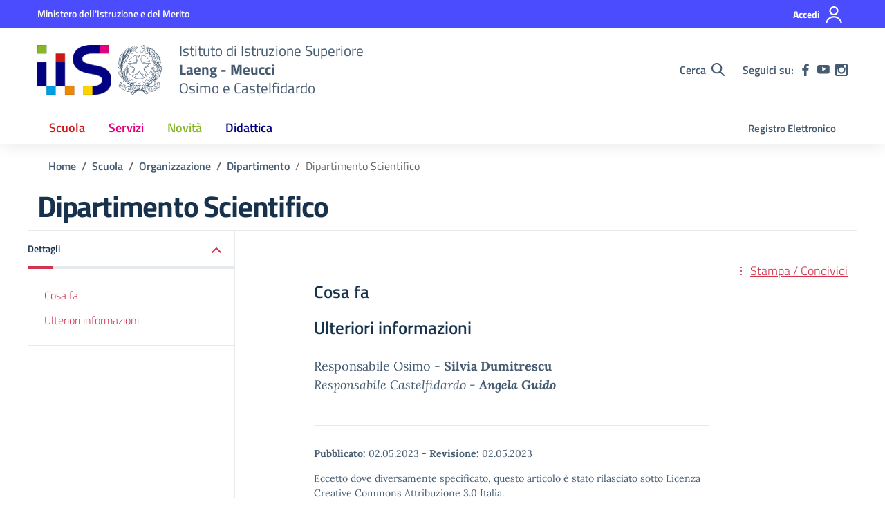

--- FILE ---
content_type: text/css;charset=UTF-8
request_url: https://www.laeng-meucci.edu.it/wp-content/plugins/jch-optimize/media/assets3/wp-content/plugins/gz/8a7d44eda92533a83dcb727b357cf003a1caa1d607c0ce5e556619264e49565b.css
body_size: 510
content:
@charset "utf-8";@media all{@font-face{font-display:swap;font-family:'Titillium Web';font-style:normal;font-weight:300;src:url('https://www.laeng-meucci.edu.it/wp-content/themes/design-scuole-wordpress-theme/assets/fonts/Titillium_Web/titillium-web-v10-latin-ext_latin-300.eot');src:local(''),url('https://www.laeng-meucci.edu.it/wp-content/themes/design-scuole-wordpress-theme/assets/fonts/Titillium_Web/titillium-web-v10-latin-ext_latin-300.eot#iefix') format('embedded-opentype'),url('https://www.laeng-meucci.edu.it/wp-content/themes/design-scuole-wordpress-theme/assets/fonts/Titillium_Web/titillium-web-v10-latin-ext_latin-300.woff2') format('woff2'),url('https://www.laeng-meucci.edu.it/wp-content/themes/design-scuole-wordpress-theme/assets/fonts/Titillium_Web/titillium-web-v10-latin-ext_latin-300.woff') format('woff'),url('https://www.laeng-meucci.edu.it/wp-content/themes/design-scuole-wordpress-theme/assets/fonts/Titillium_Web/titillium-web-v10-latin-ext_latin-300.ttf') format('truetype'),url('https://www.laeng-meucci.edu.it/wp-content/themes/design-scuole-wordpress-theme/assets/fonts/Titillium_Web/titillium-web-v10-latin-ext_latin-300.svg#TitilliumWeb') format('svg')}}
@media all{@font-face{font-display:swap;font-family:'Titillium Web';font-style:italic;font-weight:300;src:url('https://www.laeng-meucci.edu.it/wp-content/themes/design-scuole-wordpress-theme/assets/fonts/Titillium_Web/titillium-web-v10-latin-ext_latin-300italic.eot');src:local(''),url('https://www.laeng-meucci.edu.it/wp-content/themes/design-scuole-wordpress-theme/assets/fonts/Titillium_Web/titillium-web-v10-latin-ext_latin-300italic.eot#iefix') format('embedded-opentype'),url('https://www.laeng-meucci.edu.it/wp-content/themes/design-scuole-wordpress-theme/assets/fonts/Titillium_Web/titillium-web-v10-latin-ext_latin-300italic.woff2') format('woff2'),url('https://www.laeng-meucci.edu.it/wp-content/themes/design-scuole-wordpress-theme/assets/fonts/Titillium_Web/titillium-web-v10-latin-ext_latin-300italic.woff') format('woff'),url('https://www.laeng-meucci.edu.it/wp-content/themes/design-scuole-wordpress-theme/assets/fonts/Titillium_Web/titillium-web-v10-latin-ext_latin-300italic.ttf') format('truetype'),url('https://www.laeng-meucci.edu.it/wp-content/themes/design-scuole-wordpress-theme/assets/fonts/Titillium_Web/titillium-web-v10-latin-ext_latin-300italic.svg#TitilliumWeb') format('svg')}}
@media all{@font-face{font-display:swap;font-family:'Titillium Web';font-style:normal;font-weight:400;src:url('https://www.laeng-meucci.edu.it/wp-content/themes/design-scuole-wordpress-theme/assets/fonts/Titillium_Web/titillium-web-v10-latin-ext_latin-regular.eot');src:local(''),url('https://www.laeng-meucci.edu.it/wp-content/themes/design-scuole-wordpress-theme/assets/fonts/Titillium_Web/titillium-web-v10-latin-ext_latin-regular.eot#iefix') format('embedded-opentype'),url('https://www.laeng-meucci.edu.it/wp-content/themes/design-scuole-wordpress-theme/assets/fonts/Titillium_Web/titillium-web-v10-latin-ext_latin-regular.woff2') format('woff2'),url('https://www.laeng-meucci.edu.it/wp-content/themes/design-scuole-wordpress-theme/assets/fonts/Titillium_Web/titillium-web-v10-latin-ext_latin-regular.woff') format('woff'),url('https://www.laeng-meucci.edu.it/wp-content/themes/design-scuole-wordpress-theme/assets/fonts/Titillium_Web/titillium-web-v10-latin-ext_latin-regular.ttf') format('truetype'),url('https://www.laeng-meucci.edu.it/wp-content/themes/design-scuole-wordpress-theme/assets/fonts/Titillium_Web/titillium-web-v10-latin-ext_latin-regular.svg#TitilliumWeb') format('svg')}}
@media all{@font-face{font-display:swap;font-family:'Titillium Web';font-style:italic;font-weight:400;src:url('https://www.laeng-meucci.edu.it/wp-content/themes/design-scuole-wordpress-theme/assets/fonts/Titillium_Web/titillium-web-v10-latin-ext_latin-italic.eot');src:local(''),url('https://www.laeng-meucci.edu.it/wp-content/themes/design-scuole-wordpress-theme/assets/fonts/Titillium_Web/titillium-web-v10-latin-ext_latin-italic.eot#iefix') format('embedded-opentype'),url('https://www.laeng-meucci.edu.it/wp-content/themes/design-scuole-wordpress-theme/assets/fonts/Titillium_Web/titillium-web-v10-latin-ext_latin-italic.woff2') format('woff2'),url('https://www.laeng-meucci.edu.it/wp-content/themes/design-scuole-wordpress-theme/assets/fonts/Titillium_Web/titillium-web-v10-latin-ext_latin-italic.woff') format('woff'),url('https://www.laeng-meucci.edu.it/wp-content/themes/design-scuole-wordpress-theme/assets/fonts/Titillium_Web/titillium-web-v10-latin-ext_latin-italic.ttf') format('truetype'),url('https://www.laeng-meucci.edu.it/wp-content/themes/design-scuole-wordpress-theme/assets/fonts/Titillium_Web/titillium-web-v10-latin-ext_latin-italic.svg#TitilliumWeb') format('svg')}}
@media all{@font-face{font-display:swap;font-family:'Titillium Web';font-style:normal;font-weight:600;src:url('https://www.laeng-meucci.edu.it/wp-content/themes/design-scuole-wordpress-theme/assets/fonts/Titillium_Web/titillium-web-v10-latin-ext_latin-600.eot');src:local(''),url('https://www.laeng-meucci.edu.it/wp-content/themes/design-scuole-wordpress-theme/assets/fonts/Titillium_Web/titillium-web-v10-latin-ext_latin-600.eot#iefix') format('embedded-opentype'),url('https://www.laeng-meucci.edu.it/wp-content/themes/design-scuole-wordpress-theme/assets/fonts/Titillium_Web/titillium-web-v10-latin-ext_latin-600.woff2') format('woff2'),url('https://www.laeng-meucci.edu.it/wp-content/themes/design-scuole-wordpress-theme/assets/fonts/Titillium_Web/titillium-web-v10-latin-ext_latin-600.woff') format('woff'),url('https://www.laeng-meucci.edu.it/wp-content/themes/design-scuole-wordpress-theme/assets/fonts/Titillium_Web/titillium-web-v10-latin-ext_latin-600.ttf') format('truetype'),url('https://www.laeng-meucci.edu.it/wp-content/themes/design-scuole-wordpress-theme/assets/fonts/Titillium_Web/titillium-web-v10-latin-ext_latin-600.svg#TitilliumWeb') format('svg')}}
@media all{@font-face{font-display:swap;font-family:'Titillium Web';font-style:italic;font-weight:600;src:url('https://www.laeng-meucci.edu.it/wp-content/themes/design-scuole-wordpress-theme/assets/fonts/Titillium_Web/titillium-web-v10-latin-ext_latin-600italic.eot');src:local(''),url('https://www.laeng-meucci.edu.it/wp-content/themes/design-scuole-wordpress-theme/assets/fonts/Titillium_Web/titillium-web-v10-latin-ext_latin-600italic.eot#iefix') format('embedded-opentype'),url('https://www.laeng-meucci.edu.it/wp-content/themes/design-scuole-wordpress-theme/assets/fonts/Titillium_Web/titillium-web-v10-latin-ext_latin-600italic.woff2') format('woff2'),url('https://www.laeng-meucci.edu.it/wp-content/themes/design-scuole-wordpress-theme/assets/fonts/Titillium_Web/titillium-web-v10-latin-ext_latin-600italic.woff') format('woff'),url('https://www.laeng-meucci.edu.it/wp-content/themes/design-scuole-wordpress-theme/assets/fonts/Titillium_Web/titillium-web-v10-latin-ext_latin-600italic.ttf') format('truetype'),url('https://www.laeng-meucci.edu.it/wp-content/themes/design-scuole-wordpress-theme/assets/fonts/Titillium_Web/titillium-web-v10-latin-ext_latin-600italic.svg#TitilliumWeb') format('svg')}}
@media all{@font-face{font-display:swap;font-family:'Titillium Web';font-style:normal;font-weight:700;src:url('https://www.laeng-meucci.edu.it/wp-content/themes/design-scuole-wordpress-theme/assets/fonts/Titillium_Web/titillium-web-v10-latin-ext_latin-700.eot');src:local(''),url('https://www.laeng-meucci.edu.it/wp-content/themes/design-scuole-wordpress-theme/assets/fonts/Titillium_Web/titillium-web-v10-latin-ext_latin-700.eot#iefix') format('embedded-opentype'),url('https://www.laeng-meucci.edu.it/wp-content/themes/design-scuole-wordpress-theme/assets/fonts/Titillium_Web/titillium-web-v10-latin-ext_latin-700.woff2') format('woff2'),url('https://www.laeng-meucci.edu.it/wp-content/themes/design-scuole-wordpress-theme/assets/fonts/Titillium_Web/titillium-web-v10-latin-ext_latin-700.woff') format('woff'),url('https://www.laeng-meucci.edu.it/wp-content/themes/design-scuole-wordpress-theme/assets/fonts/Titillium_Web/titillium-web-v10-latin-ext_latin-700.ttf') format('truetype'),url('https://www.laeng-meucci.edu.it/wp-content/themes/design-scuole-wordpress-theme/assets/fonts/Titillium_Web/titillium-web-v10-latin-ext_latin-700.svg#TitilliumWeb') format('svg')}}
@media all{@font-face{font-display:swap;font-family:'Titillium Web';font-style:italic;font-weight:700;src:url('https://www.laeng-meucci.edu.it/wp-content/themes/design-scuole-wordpress-theme/assets/fonts/Titillium_Web/titillium-web-v10-latin-ext_latin-700italic.eot');src:local(''),url('https://www.laeng-meucci.edu.it/wp-content/themes/design-scuole-wordpress-theme/assets/fonts/Titillium_Web/titillium-web-v10-latin-ext_latin-700italic.eot#iefix') format('embedded-opentype'),url('https://www.laeng-meucci.edu.it/wp-content/themes/design-scuole-wordpress-theme/assets/fonts/Titillium_Web/titillium-web-v10-latin-ext_latin-700italic.woff2') format('woff2'),url('https://www.laeng-meucci.edu.it/wp-content/themes/design-scuole-wordpress-theme/assets/fonts/Titillium_Web/titillium-web-v10-latin-ext_latin-700italic.woff') format('woff'),url('https://www.laeng-meucci.edu.it/wp-content/themes/design-scuole-wordpress-theme/assets/fonts/Titillium_Web/titillium-web-v10-latin-ext_latin-700italic.ttf') format('truetype'),url('https://www.laeng-meucci.edu.it/wp-content/themes/design-scuole-wordpress-theme/assets/fonts/Titillium_Web/titillium-web-v10-latin-ext_latin-700italic.svg#TitilliumWeb') format('svg')}}
@media all{@font-face{font-display:swap;font-family:Lora;font-style:normal;font-weight:400;src:url('https://www.laeng-meucci.edu.it/wp-content/themes/design-scuole-wordpress-theme/assets/fonts/Lora/lora-v20-latin-ext_latin-regular.eot');src:local(''),url('https://www.laeng-meucci.edu.it/wp-content/themes/design-scuole-wordpress-theme/assets/fonts/Lora/lora-v20-latin-ext_latin-regular.eot#iefix') format('embedded-opentype'),url('https://www.laeng-meucci.edu.it/wp-content/themes/design-scuole-wordpress-theme/assets/fonts/Lora/lora-v20-latin-ext_latin-regular.woff2') format('woff2'),url('https://www.laeng-meucci.edu.it/wp-content/themes/design-scuole-wordpress-theme/assets/fonts/Lora/lora-v20-latin-ext_latin-regular.woff') format('woff'),url('https://www.laeng-meucci.edu.it/wp-content/themes/design-scuole-wordpress-theme/assets/fonts/Lora/lora-v20-latin-ext_latin-regular.ttf') format('truetype'),url('https://www.laeng-meucci.edu.it/wp-content/themes/design-scuole-wordpress-theme/assets/fonts/Lora/lora-v20-latin-ext_latin-regular.svg#Lora') format('svg')}}
@media all{@font-face{font-display:swap;font-family:Lora;font-style:normal;font-weight:700;src:url('https://www.laeng-meucci.edu.it/wp-content/themes/design-scuole-wordpress-theme/assets/fonts/Lora/lora-v20-latin-ext_latin-700.eot');src:local(''),url('https://www.laeng-meucci.edu.it/wp-content/themes/design-scuole-wordpress-theme/assets/fonts/Lora/lora-v20-latin-ext_latin-700.eot#iefix') format('embedded-opentype'),url('https://www.laeng-meucci.edu.it/wp-content/themes/design-scuole-wordpress-theme/assets/fonts/Lora/lora-v20-latin-ext_latin-700.woff2') format('woff2'),url('https://www.laeng-meucci.edu.it/wp-content/themes/design-scuole-wordpress-theme/assets/fonts/Lora/lora-v20-latin-ext_latin-700.woff') format('woff'),url('https://www.laeng-meucci.edu.it/wp-content/themes/design-scuole-wordpress-theme/assets/fonts/Lora/lora-v20-latin-ext_latin-700.ttf') format('truetype'),url('https://www.laeng-meucci.edu.it/wp-content/themes/design-scuole-wordpress-theme/assets/fonts/Lora/lora-v20-latin-ext_latin-700.svg#Lora') format('svg')}}
@media all{@font-face{font-display:swap;font-family:Lora;font-style:italic;font-weight:400;src:url('https://www.laeng-meucci.edu.it/wp-content/themes/design-scuole-wordpress-theme/assets/fonts/Lora/lora-v20-latin-ext_latin-italic.eot');src:local(''),url('https://www.laeng-meucci.edu.it/wp-content/themes/design-scuole-wordpress-theme/assets/fonts/Lora/lora-v20-latin-ext_latin-italic.eot#iefix') format('embedded-opentype'),url('https://www.laeng-meucci.edu.it/wp-content/themes/design-scuole-wordpress-theme/assets/fonts/Lora/lora-v20-latin-ext_latin-italic.woff2') format('woff2'),url('https://www.laeng-meucci.edu.it/wp-content/themes/design-scuole-wordpress-theme/assets/fonts/Lora/lora-v20-latin-ext_latin-italic.woff') format('woff'),url('https://www.laeng-meucci.edu.it/wp-content/themes/design-scuole-wordpress-theme/assets/fonts/Lora/lora-v20-latin-ext_latin-italic.ttf') format('truetype'),url('https://www.laeng-meucci.edu.it/wp-content/themes/design-scuole-wordpress-theme/assets/fonts/Lora/lora-v20-latin-ext_latin-italic.svg#Lora') format('svg')}}
@media all{@font-face{font-display:swap;font-family:Lora;font-style:italic;font-weight:700;src:url('https://www.laeng-meucci.edu.it/wp-content/themes/design-scuole-wordpress-theme/assets/fonts/Lora/lora-v20-latin-ext_latin-700italic.eot');src:local(''),url('https://www.laeng-meucci.edu.it/wp-content/themes/design-scuole-wordpress-theme/assets/fonts/Lora/lora-v20-latin-ext_latin-700italic.eot#iefix') format('embedded-opentype'),url('https://www.laeng-meucci.edu.it/wp-content/themes/design-scuole-wordpress-theme/assets/fonts/Lora/lora-v20-latin-ext_latin-700italic.woff2') format('woff2'),url('https://www.laeng-meucci.edu.it/wp-content/themes/design-scuole-wordpress-theme/assets/fonts/Lora/lora-v20-latin-ext_latin-700italic.woff') format('woff'),url('https://www.laeng-meucci.edu.it/wp-content/themes/design-scuole-wordpress-theme/assets/fonts/Lora/lora-v20-latin-ext_latin-700italic.ttf') format('truetype'),url('https://www.laeng-meucci.edu.it/wp-content/themes/design-scuole-wordpress-theme/assets/fonts/Lora/lora-v20-latin-ext_latin-700italic.svg#Lora') format('svg')}}
@media all{@font-face{font-display:swap;font-family:'Roboto Mono';font-style:normal;font-weight:400;src:url('https://www.laeng-meucci.edu.it/wp-content/themes/design-scuole-wordpress-theme/assets/fonts/Roboto_Mono/roboto-mono-v13-latin-ext_latin-regular.eot');src:local(''),url('https://www.laeng-meucci.edu.it/wp-content/themes/design-scuole-wordpress-theme/assets/fonts/Roboto_Mono/roboto-mono-v13-latin-ext_latin-regular.eot#iefix') format('embedded-opentype'),url('https://www.laeng-meucci.edu.it/wp-content/themes/design-scuole-wordpress-theme/assets/fonts/Roboto_Mono/roboto-mono-v13-latin-ext_latin-regular.woff2') format('woff2'),url('https://www.laeng-meucci.edu.it/wp-content/themes/design-scuole-wordpress-theme/assets/fonts/Roboto_Mono/roboto-mono-v13-latin-ext_latin-regular.woff') format('woff'),url('https://www.laeng-meucci.edu.it/wp-content/themes/design-scuole-wordpress-theme/assets/fonts/Roboto_Mono/roboto-mono-v13-latin-ext_latin-regular.ttf') format('truetype'),url('https://www.laeng-meucci.edu.it/wp-content/themes/design-scuole-wordpress-theme/assets/fonts/Roboto_Mono/roboto-mono-v13-latin-ext_latin-regular.svg#RobotoMono') format('svg')}}
@media all{@font-face{font-display:swap;font-family:'Roboto Mono';font-style:normal;font-weight:700;src:url('https://www.laeng-meucci.edu.it/wp-content/themes/design-scuole-wordpress-theme/assets/fonts/Roboto_Mono/roboto-mono-v13-latin-ext_latin-700.eot');src:local(''),url('https://www.laeng-meucci.edu.it/wp-content/themes/design-scuole-wordpress-theme/assets/fonts/Roboto_Mono/roboto-mono-v13-latin-ext_latin-700.eot#iefix') format('embedded-opentype'),url('https://www.laeng-meucci.edu.it/wp-content/themes/design-scuole-wordpress-theme/assets/fonts/Roboto_Mono/roboto-mono-v13-latin-ext_latin-700.woff2') format('woff2'),url('https://www.laeng-meucci.edu.it/wp-content/themes/design-scuole-wordpress-theme/assets/fonts/Roboto_Mono/roboto-mono-v13-latin-ext_latin-700.woff') format('woff'),url('https://www.laeng-meucci.edu.it/wp-content/themes/design-scuole-wordpress-theme/assets/fonts/Roboto_Mono/roboto-mono-v13-latin-ext_latin-700.ttf') format('truetype'),url('https://www.laeng-meucci.edu.it/wp-content/themes/design-scuole-wordpress-theme/assets/fonts/Roboto_Mono/roboto-mono-v13-latin-ext_latin-700.svg#RobotoMono') format('svg')}}
@media all{@font-face{font-display:swap;font-family:'Roboto Mono';font-style:italic;font-weight:400;src:url('https://www.laeng-meucci.edu.it/wp-content/themes/design-scuole-wordpress-theme/assets/fonts/Roboto_Mono/roboto-mono-v13-latin-ext_latin-italic.eot');src:local(''),url('https://www.laeng-meucci.edu.it/wp-content/themes/design-scuole-wordpress-theme/assets/fonts/Roboto_Mono/roboto-mono-v13-latin-ext_latin-italic.eot#iefix') format('embedded-opentype'),url('https://www.laeng-meucci.edu.it/wp-content/themes/design-scuole-wordpress-theme/assets/fonts/Roboto_Mono/roboto-mono-v13-latin-ext_latin-italic.woff2') format('woff2'),url('https://www.laeng-meucci.edu.it/wp-content/themes/design-scuole-wordpress-theme/assets/fonts/Roboto_Mono/roboto-mono-v13-latin-ext_latin-italic.woff') format('woff'),url('https://www.laeng-meucci.edu.it/wp-content/themes/design-scuole-wordpress-theme/assets/fonts/Roboto_Mono/roboto-mono-v13-latin-ext_latin-italic.ttf') format('truetype'),url('https://www.laeng-meucci.edu.it/wp-content/themes/design-scuole-wordpress-theme/assets/fonts/Roboto_Mono/roboto-mono-v13-latin-ext_latin-italic.svg#RobotoMono') format('svg')}}
@media all{@font-face{font-display:swap;font-family:'Roboto Mono';font-style:italic;font-weight:700;src:url('https://www.laeng-meucci.edu.it/wp-content/themes/design-scuole-wordpress-theme/assets/fonts/Roboto_Mono/roboto-mono-v13-latin-ext_latin-700italic.eot');src:local(''),url('https://www.laeng-meucci.edu.it/wp-content/themes/design-scuole-wordpress-theme/assets/fonts/Roboto_Mono/roboto-mono-v13-latin-ext_latin-700italic.eot#iefix') format('embedded-opentype'),url('https://www.laeng-meucci.edu.it/wp-content/themes/design-scuole-wordpress-theme/assets/fonts/Roboto_Mono/roboto-mono-v13-latin-ext_latin-700italic.woff2') format('woff2'),url('https://www.laeng-meucci.edu.it/wp-content/themes/design-scuole-wordpress-theme/assets/fonts/Roboto_Mono/roboto-mono-v13-latin-ext_latin-700italic.woff') format('woff'),url('https://www.laeng-meucci.edu.it/wp-content/themes/design-scuole-wordpress-theme/assets/fonts/Roboto_Mono/roboto-mono-v13-latin-ext_latin-700italic.ttf') format('truetype'),url('https://www.laeng-meucci.edu.it/wp-content/themes/design-scuole-wordpress-theme/assets/fonts/Roboto_Mono/roboto-mono-v13-latin-ext_latin-700italic.svg#RobotoMono') format('svg')}}


--- FILE ---
content_type: text/css;charset=UTF-8
request_url: https://www.laeng-meucci.edu.it/wp-content/plugins/jch-optimize/media/assets3/wp-content/plugins/gz/8a7d44eda92533a83dcb727b357cf003a1caa1d607c0ce5e556619264e49565b.css
body_size: 447
content:
@charset "utf-8";@media all{@font-face{font-display:swap;font-family:'Titillium Web';font-style:normal;font-weight:300;src:url('https://www.laeng-meucci.edu.it/wp-content/themes/design-scuole-wordpress-theme/assets/fonts/Titillium_Web/titillium-web-v10-latin-ext_latin-300.eot');src:local(''),url('https://www.laeng-meucci.edu.it/wp-content/themes/design-scuole-wordpress-theme/assets/fonts/Titillium_Web/titillium-web-v10-latin-ext_latin-300.eot#iefix') format('embedded-opentype'),url('https://www.laeng-meucci.edu.it/wp-content/themes/design-scuole-wordpress-theme/assets/fonts/Titillium_Web/titillium-web-v10-latin-ext_latin-300.woff2') format('woff2'),url('https://www.laeng-meucci.edu.it/wp-content/themes/design-scuole-wordpress-theme/assets/fonts/Titillium_Web/titillium-web-v10-latin-ext_latin-300.woff') format('woff'),url('https://www.laeng-meucci.edu.it/wp-content/themes/design-scuole-wordpress-theme/assets/fonts/Titillium_Web/titillium-web-v10-latin-ext_latin-300.ttf') format('truetype'),url('https://www.laeng-meucci.edu.it/wp-content/themes/design-scuole-wordpress-theme/assets/fonts/Titillium_Web/titillium-web-v10-latin-ext_latin-300.svg#TitilliumWeb') format('svg')}}
@media all{@font-face{font-display:swap;font-family:'Titillium Web';font-style:italic;font-weight:300;src:url('https://www.laeng-meucci.edu.it/wp-content/themes/design-scuole-wordpress-theme/assets/fonts/Titillium_Web/titillium-web-v10-latin-ext_latin-300italic.eot');src:local(''),url('https://www.laeng-meucci.edu.it/wp-content/themes/design-scuole-wordpress-theme/assets/fonts/Titillium_Web/titillium-web-v10-latin-ext_latin-300italic.eot#iefix') format('embedded-opentype'),url('https://www.laeng-meucci.edu.it/wp-content/themes/design-scuole-wordpress-theme/assets/fonts/Titillium_Web/titillium-web-v10-latin-ext_latin-300italic.woff2') format('woff2'),url('https://www.laeng-meucci.edu.it/wp-content/themes/design-scuole-wordpress-theme/assets/fonts/Titillium_Web/titillium-web-v10-latin-ext_latin-300italic.woff') format('woff'),url('https://www.laeng-meucci.edu.it/wp-content/themes/design-scuole-wordpress-theme/assets/fonts/Titillium_Web/titillium-web-v10-latin-ext_latin-300italic.ttf') format('truetype'),url('https://www.laeng-meucci.edu.it/wp-content/themes/design-scuole-wordpress-theme/assets/fonts/Titillium_Web/titillium-web-v10-latin-ext_latin-300italic.svg#TitilliumWeb') format('svg')}}
@media all{@font-face{font-display:swap;font-family:'Titillium Web';font-style:normal;font-weight:400;src:url('https://www.laeng-meucci.edu.it/wp-content/themes/design-scuole-wordpress-theme/assets/fonts/Titillium_Web/titillium-web-v10-latin-ext_latin-regular.eot');src:local(''),url('https://www.laeng-meucci.edu.it/wp-content/themes/design-scuole-wordpress-theme/assets/fonts/Titillium_Web/titillium-web-v10-latin-ext_latin-regular.eot#iefix') format('embedded-opentype'),url('https://www.laeng-meucci.edu.it/wp-content/themes/design-scuole-wordpress-theme/assets/fonts/Titillium_Web/titillium-web-v10-latin-ext_latin-regular.woff2') format('woff2'),url('https://www.laeng-meucci.edu.it/wp-content/themes/design-scuole-wordpress-theme/assets/fonts/Titillium_Web/titillium-web-v10-latin-ext_latin-regular.woff') format('woff'),url('https://www.laeng-meucci.edu.it/wp-content/themes/design-scuole-wordpress-theme/assets/fonts/Titillium_Web/titillium-web-v10-latin-ext_latin-regular.ttf') format('truetype'),url('https://www.laeng-meucci.edu.it/wp-content/themes/design-scuole-wordpress-theme/assets/fonts/Titillium_Web/titillium-web-v10-latin-ext_latin-regular.svg#TitilliumWeb') format('svg')}}
@media all{@font-face{font-display:swap;font-family:'Titillium Web';font-style:italic;font-weight:400;src:url('https://www.laeng-meucci.edu.it/wp-content/themes/design-scuole-wordpress-theme/assets/fonts/Titillium_Web/titillium-web-v10-latin-ext_latin-italic.eot');src:local(''),url('https://www.laeng-meucci.edu.it/wp-content/themes/design-scuole-wordpress-theme/assets/fonts/Titillium_Web/titillium-web-v10-latin-ext_latin-italic.eot#iefix') format('embedded-opentype'),url('https://www.laeng-meucci.edu.it/wp-content/themes/design-scuole-wordpress-theme/assets/fonts/Titillium_Web/titillium-web-v10-latin-ext_latin-italic.woff2') format('woff2'),url('https://www.laeng-meucci.edu.it/wp-content/themes/design-scuole-wordpress-theme/assets/fonts/Titillium_Web/titillium-web-v10-latin-ext_latin-italic.woff') format('woff'),url('https://www.laeng-meucci.edu.it/wp-content/themes/design-scuole-wordpress-theme/assets/fonts/Titillium_Web/titillium-web-v10-latin-ext_latin-italic.ttf') format('truetype'),url('https://www.laeng-meucci.edu.it/wp-content/themes/design-scuole-wordpress-theme/assets/fonts/Titillium_Web/titillium-web-v10-latin-ext_latin-italic.svg#TitilliumWeb') format('svg')}}
@media all{@font-face{font-display:swap;font-family:'Titillium Web';font-style:normal;font-weight:600;src:url('https://www.laeng-meucci.edu.it/wp-content/themes/design-scuole-wordpress-theme/assets/fonts/Titillium_Web/titillium-web-v10-latin-ext_latin-600.eot');src:local(''),url('https://www.laeng-meucci.edu.it/wp-content/themes/design-scuole-wordpress-theme/assets/fonts/Titillium_Web/titillium-web-v10-latin-ext_latin-600.eot#iefix') format('embedded-opentype'),url('https://www.laeng-meucci.edu.it/wp-content/themes/design-scuole-wordpress-theme/assets/fonts/Titillium_Web/titillium-web-v10-latin-ext_latin-600.woff2') format('woff2'),url('https://www.laeng-meucci.edu.it/wp-content/themes/design-scuole-wordpress-theme/assets/fonts/Titillium_Web/titillium-web-v10-latin-ext_latin-600.woff') format('woff'),url('https://www.laeng-meucci.edu.it/wp-content/themes/design-scuole-wordpress-theme/assets/fonts/Titillium_Web/titillium-web-v10-latin-ext_latin-600.ttf') format('truetype'),url('https://www.laeng-meucci.edu.it/wp-content/themes/design-scuole-wordpress-theme/assets/fonts/Titillium_Web/titillium-web-v10-latin-ext_latin-600.svg#TitilliumWeb') format('svg')}}
@media all{@font-face{font-display:swap;font-family:'Titillium Web';font-style:italic;font-weight:600;src:url('https://www.laeng-meucci.edu.it/wp-content/themes/design-scuole-wordpress-theme/assets/fonts/Titillium_Web/titillium-web-v10-latin-ext_latin-600italic.eot');src:local(''),url('https://www.laeng-meucci.edu.it/wp-content/themes/design-scuole-wordpress-theme/assets/fonts/Titillium_Web/titillium-web-v10-latin-ext_latin-600italic.eot#iefix') format('embedded-opentype'),url('https://www.laeng-meucci.edu.it/wp-content/themes/design-scuole-wordpress-theme/assets/fonts/Titillium_Web/titillium-web-v10-latin-ext_latin-600italic.woff2') format('woff2'),url('https://www.laeng-meucci.edu.it/wp-content/themes/design-scuole-wordpress-theme/assets/fonts/Titillium_Web/titillium-web-v10-latin-ext_latin-600italic.woff') format('woff'),url('https://www.laeng-meucci.edu.it/wp-content/themes/design-scuole-wordpress-theme/assets/fonts/Titillium_Web/titillium-web-v10-latin-ext_latin-600italic.ttf') format('truetype'),url('https://www.laeng-meucci.edu.it/wp-content/themes/design-scuole-wordpress-theme/assets/fonts/Titillium_Web/titillium-web-v10-latin-ext_latin-600italic.svg#TitilliumWeb') format('svg')}}
@media all{@font-face{font-display:swap;font-family:'Titillium Web';font-style:normal;font-weight:700;src:url('https://www.laeng-meucci.edu.it/wp-content/themes/design-scuole-wordpress-theme/assets/fonts/Titillium_Web/titillium-web-v10-latin-ext_latin-700.eot');src:local(''),url('https://www.laeng-meucci.edu.it/wp-content/themes/design-scuole-wordpress-theme/assets/fonts/Titillium_Web/titillium-web-v10-latin-ext_latin-700.eot#iefix') format('embedded-opentype'),url('https://www.laeng-meucci.edu.it/wp-content/themes/design-scuole-wordpress-theme/assets/fonts/Titillium_Web/titillium-web-v10-latin-ext_latin-700.woff2') format('woff2'),url('https://www.laeng-meucci.edu.it/wp-content/themes/design-scuole-wordpress-theme/assets/fonts/Titillium_Web/titillium-web-v10-latin-ext_latin-700.woff') format('woff'),url('https://www.laeng-meucci.edu.it/wp-content/themes/design-scuole-wordpress-theme/assets/fonts/Titillium_Web/titillium-web-v10-latin-ext_latin-700.ttf') format('truetype'),url('https://www.laeng-meucci.edu.it/wp-content/themes/design-scuole-wordpress-theme/assets/fonts/Titillium_Web/titillium-web-v10-latin-ext_latin-700.svg#TitilliumWeb') format('svg')}}
@media all{@font-face{font-display:swap;font-family:'Titillium Web';font-style:italic;font-weight:700;src:url('https://www.laeng-meucci.edu.it/wp-content/themes/design-scuole-wordpress-theme/assets/fonts/Titillium_Web/titillium-web-v10-latin-ext_latin-700italic.eot');src:local(''),url('https://www.laeng-meucci.edu.it/wp-content/themes/design-scuole-wordpress-theme/assets/fonts/Titillium_Web/titillium-web-v10-latin-ext_latin-700italic.eot#iefix') format('embedded-opentype'),url('https://www.laeng-meucci.edu.it/wp-content/themes/design-scuole-wordpress-theme/assets/fonts/Titillium_Web/titillium-web-v10-latin-ext_latin-700italic.woff2') format('woff2'),url('https://www.laeng-meucci.edu.it/wp-content/themes/design-scuole-wordpress-theme/assets/fonts/Titillium_Web/titillium-web-v10-latin-ext_latin-700italic.woff') format('woff'),url('https://www.laeng-meucci.edu.it/wp-content/themes/design-scuole-wordpress-theme/assets/fonts/Titillium_Web/titillium-web-v10-latin-ext_latin-700italic.ttf') format('truetype'),url('https://www.laeng-meucci.edu.it/wp-content/themes/design-scuole-wordpress-theme/assets/fonts/Titillium_Web/titillium-web-v10-latin-ext_latin-700italic.svg#TitilliumWeb') format('svg')}}
@media all{@font-face{font-display:swap;font-family:Lora;font-style:normal;font-weight:400;src:url('https://www.laeng-meucci.edu.it/wp-content/themes/design-scuole-wordpress-theme/assets/fonts/Lora/lora-v20-latin-ext_latin-regular.eot');src:local(''),url('https://www.laeng-meucci.edu.it/wp-content/themes/design-scuole-wordpress-theme/assets/fonts/Lora/lora-v20-latin-ext_latin-regular.eot#iefix') format('embedded-opentype'),url('https://www.laeng-meucci.edu.it/wp-content/themes/design-scuole-wordpress-theme/assets/fonts/Lora/lora-v20-latin-ext_latin-regular.woff2') format('woff2'),url('https://www.laeng-meucci.edu.it/wp-content/themes/design-scuole-wordpress-theme/assets/fonts/Lora/lora-v20-latin-ext_latin-regular.woff') format('woff'),url('https://www.laeng-meucci.edu.it/wp-content/themes/design-scuole-wordpress-theme/assets/fonts/Lora/lora-v20-latin-ext_latin-regular.ttf') format('truetype'),url('https://www.laeng-meucci.edu.it/wp-content/themes/design-scuole-wordpress-theme/assets/fonts/Lora/lora-v20-latin-ext_latin-regular.svg#Lora') format('svg')}}
@media all{@font-face{font-display:swap;font-family:Lora;font-style:normal;font-weight:700;src:url('https://www.laeng-meucci.edu.it/wp-content/themes/design-scuole-wordpress-theme/assets/fonts/Lora/lora-v20-latin-ext_latin-700.eot');src:local(''),url('https://www.laeng-meucci.edu.it/wp-content/themes/design-scuole-wordpress-theme/assets/fonts/Lora/lora-v20-latin-ext_latin-700.eot#iefix') format('embedded-opentype'),url('https://www.laeng-meucci.edu.it/wp-content/themes/design-scuole-wordpress-theme/assets/fonts/Lora/lora-v20-latin-ext_latin-700.woff2') format('woff2'),url('https://www.laeng-meucci.edu.it/wp-content/themes/design-scuole-wordpress-theme/assets/fonts/Lora/lora-v20-latin-ext_latin-700.woff') format('woff'),url('https://www.laeng-meucci.edu.it/wp-content/themes/design-scuole-wordpress-theme/assets/fonts/Lora/lora-v20-latin-ext_latin-700.ttf') format('truetype'),url('https://www.laeng-meucci.edu.it/wp-content/themes/design-scuole-wordpress-theme/assets/fonts/Lora/lora-v20-latin-ext_latin-700.svg#Lora') format('svg')}}
@media all{@font-face{font-display:swap;font-family:Lora;font-style:italic;font-weight:400;src:url('https://www.laeng-meucci.edu.it/wp-content/themes/design-scuole-wordpress-theme/assets/fonts/Lora/lora-v20-latin-ext_latin-italic.eot');src:local(''),url('https://www.laeng-meucci.edu.it/wp-content/themes/design-scuole-wordpress-theme/assets/fonts/Lora/lora-v20-latin-ext_latin-italic.eot#iefix') format('embedded-opentype'),url('https://www.laeng-meucci.edu.it/wp-content/themes/design-scuole-wordpress-theme/assets/fonts/Lora/lora-v20-latin-ext_latin-italic.woff2') format('woff2'),url('https://www.laeng-meucci.edu.it/wp-content/themes/design-scuole-wordpress-theme/assets/fonts/Lora/lora-v20-latin-ext_latin-italic.woff') format('woff'),url('https://www.laeng-meucci.edu.it/wp-content/themes/design-scuole-wordpress-theme/assets/fonts/Lora/lora-v20-latin-ext_latin-italic.ttf') format('truetype'),url('https://www.laeng-meucci.edu.it/wp-content/themes/design-scuole-wordpress-theme/assets/fonts/Lora/lora-v20-latin-ext_latin-italic.svg#Lora') format('svg')}}
@media all{@font-face{font-display:swap;font-family:Lora;font-style:italic;font-weight:700;src:url('https://www.laeng-meucci.edu.it/wp-content/themes/design-scuole-wordpress-theme/assets/fonts/Lora/lora-v20-latin-ext_latin-700italic.eot');src:local(''),url('https://www.laeng-meucci.edu.it/wp-content/themes/design-scuole-wordpress-theme/assets/fonts/Lora/lora-v20-latin-ext_latin-700italic.eot#iefix') format('embedded-opentype'),url('https://www.laeng-meucci.edu.it/wp-content/themes/design-scuole-wordpress-theme/assets/fonts/Lora/lora-v20-latin-ext_latin-700italic.woff2') format('woff2'),url('https://www.laeng-meucci.edu.it/wp-content/themes/design-scuole-wordpress-theme/assets/fonts/Lora/lora-v20-latin-ext_latin-700italic.woff') format('woff'),url('https://www.laeng-meucci.edu.it/wp-content/themes/design-scuole-wordpress-theme/assets/fonts/Lora/lora-v20-latin-ext_latin-700italic.ttf') format('truetype'),url('https://www.laeng-meucci.edu.it/wp-content/themes/design-scuole-wordpress-theme/assets/fonts/Lora/lora-v20-latin-ext_latin-700italic.svg#Lora') format('svg')}}
@media all{@font-face{font-display:swap;font-family:'Roboto Mono';font-style:normal;font-weight:400;src:url('https://www.laeng-meucci.edu.it/wp-content/themes/design-scuole-wordpress-theme/assets/fonts/Roboto_Mono/roboto-mono-v13-latin-ext_latin-regular.eot');src:local(''),url('https://www.laeng-meucci.edu.it/wp-content/themes/design-scuole-wordpress-theme/assets/fonts/Roboto_Mono/roboto-mono-v13-latin-ext_latin-regular.eot#iefix') format('embedded-opentype'),url('https://www.laeng-meucci.edu.it/wp-content/themes/design-scuole-wordpress-theme/assets/fonts/Roboto_Mono/roboto-mono-v13-latin-ext_latin-regular.woff2') format('woff2'),url('https://www.laeng-meucci.edu.it/wp-content/themes/design-scuole-wordpress-theme/assets/fonts/Roboto_Mono/roboto-mono-v13-latin-ext_latin-regular.woff') format('woff'),url('https://www.laeng-meucci.edu.it/wp-content/themes/design-scuole-wordpress-theme/assets/fonts/Roboto_Mono/roboto-mono-v13-latin-ext_latin-regular.ttf') format('truetype'),url('https://www.laeng-meucci.edu.it/wp-content/themes/design-scuole-wordpress-theme/assets/fonts/Roboto_Mono/roboto-mono-v13-latin-ext_latin-regular.svg#RobotoMono') format('svg')}}
@media all{@font-face{font-display:swap;font-family:'Roboto Mono';font-style:normal;font-weight:700;src:url('https://www.laeng-meucci.edu.it/wp-content/themes/design-scuole-wordpress-theme/assets/fonts/Roboto_Mono/roboto-mono-v13-latin-ext_latin-700.eot');src:local(''),url('https://www.laeng-meucci.edu.it/wp-content/themes/design-scuole-wordpress-theme/assets/fonts/Roboto_Mono/roboto-mono-v13-latin-ext_latin-700.eot#iefix') format('embedded-opentype'),url('https://www.laeng-meucci.edu.it/wp-content/themes/design-scuole-wordpress-theme/assets/fonts/Roboto_Mono/roboto-mono-v13-latin-ext_latin-700.woff2') format('woff2'),url('https://www.laeng-meucci.edu.it/wp-content/themes/design-scuole-wordpress-theme/assets/fonts/Roboto_Mono/roboto-mono-v13-latin-ext_latin-700.woff') format('woff'),url('https://www.laeng-meucci.edu.it/wp-content/themes/design-scuole-wordpress-theme/assets/fonts/Roboto_Mono/roboto-mono-v13-latin-ext_latin-700.ttf') format('truetype'),url('https://www.laeng-meucci.edu.it/wp-content/themes/design-scuole-wordpress-theme/assets/fonts/Roboto_Mono/roboto-mono-v13-latin-ext_latin-700.svg#RobotoMono') format('svg')}}
@media all{@font-face{font-display:swap;font-family:'Roboto Mono';font-style:italic;font-weight:400;src:url('https://www.laeng-meucci.edu.it/wp-content/themes/design-scuole-wordpress-theme/assets/fonts/Roboto_Mono/roboto-mono-v13-latin-ext_latin-italic.eot');src:local(''),url('https://www.laeng-meucci.edu.it/wp-content/themes/design-scuole-wordpress-theme/assets/fonts/Roboto_Mono/roboto-mono-v13-latin-ext_latin-italic.eot#iefix') format('embedded-opentype'),url('https://www.laeng-meucci.edu.it/wp-content/themes/design-scuole-wordpress-theme/assets/fonts/Roboto_Mono/roboto-mono-v13-latin-ext_latin-italic.woff2') format('woff2'),url('https://www.laeng-meucci.edu.it/wp-content/themes/design-scuole-wordpress-theme/assets/fonts/Roboto_Mono/roboto-mono-v13-latin-ext_latin-italic.woff') format('woff'),url('https://www.laeng-meucci.edu.it/wp-content/themes/design-scuole-wordpress-theme/assets/fonts/Roboto_Mono/roboto-mono-v13-latin-ext_latin-italic.ttf') format('truetype'),url('https://www.laeng-meucci.edu.it/wp-content/themes/design-scuole-wordpress-theme/assets/fonts/Roboto_Mono/roboto-mono-v13-latin-ext_latin-italic.svg#RobotoMono') format('svg')}}
@media all{@font-face{font-display:swap;font-family:'Roboto Mono';font-style:italic;font-weight:700;src:url('https://www.laeng-meucci.edu.it/wp-content/themes/design-scuole-wordpress-theme/assets/fonts/Roboto_Mono/roboto-mono-v13-latin-ext_latin-700italic.eot');src:local(''),url('https://www.laeng-meucci.edu.it/wp-content/themes/design-scuole-wordpress-theme/assets/fonts/Roboto_Mono/roboto-mono-v13-latin-ext_latin-700italic.eot#iefix') format('embedded-opentype'),url('https://www.laeng-meucci.edu.it/wp-content/themes/design-scuole-wordpress-theme/assets/fonts/Roboto_Mono/roboto-mono-v13-latin-ext_latin-700italic.woff2') format('woff2'),url('https://www.laeng-meucci.edu.it/wp-content/themes/design-scuole-wordpress-theme/assets/fonts/Roboto_Mono/roboto-mono-v13-latin-ext_latin-700italic.woff') format('woff'),url('https://www.laeng-meucci.edu.it/wp-content/themes/design-scuole-wordpress-theme/assets/fonts/Roboto_Mono/roboto-mono-v13-latin-ext_latin-700italic.ttf') format('truetype'),url('https://www.laeng-meucci.edu.it/wp-content/themes/design-scuole-wordpress-theme/assets/fonts/Roboto_Mono/roboto-mono-v13-latin-ext_latin-700italic.svg#RobotoMono') format('svg')}}
